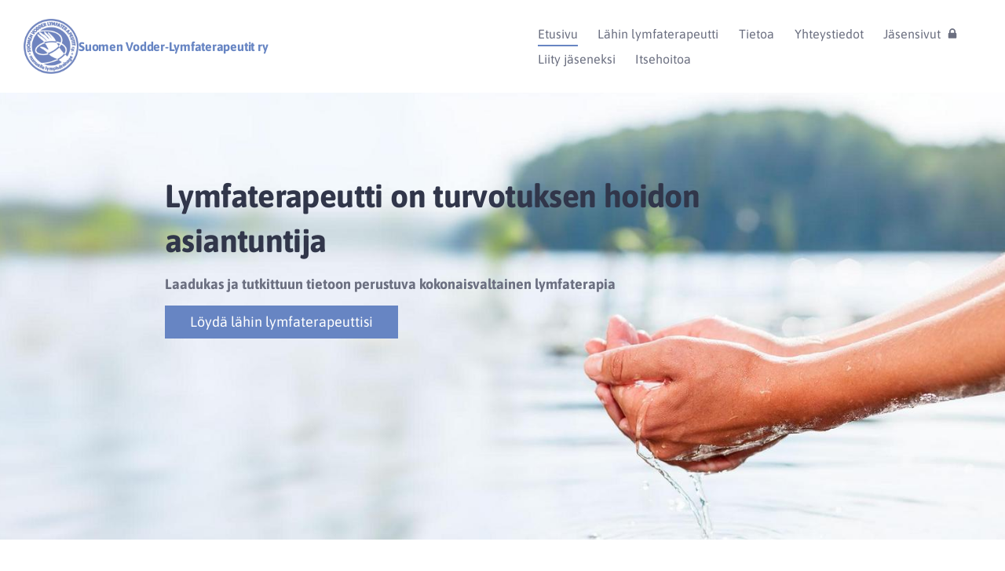

--- FILE ---
content_type: text/html; charset=utf-8
request_url: https://www.lymfa.net/?x118281=180116
body_size: 8223
content:
<!DOCTYPE html>
<html class="no-js" lang="fi">

<head>
  <title>Suomen Vodder-Lymfaterapeutit ry</title>
  <meta charset="utf-8">
  <meta name="viewport" content="width=device-width,initial-scale=1.0">
  <link rel="preconnect" href="https://fonts.avoine.com" crossorigin>
  <link rel="preconnect" href="https://bin.yhdistysavain.fi" crossorigin>
  <script data-cookieconsent="ignore">
    document.documentElement.classList.replace('no-js', 'js')
  </script>
  
  <link href="https://fonts.avoine.com/fonts/asap/ya.css" rel="stylesheet" class="font-import">
  <link rel="stylesheet" href="/@css/browsing-1.css?b1769602717s1747989789602">
  
<link rel="canonical" href="https://www.lymfa.net/"><meta name="description" content="Lymfaterapeutti on turvotuksen hoidon asiantuntija Laadukas ja tutkittuun tietoon perustuva kokonaisvaltainen lymfaterapia Tietoa turvotuksen hoidosta Ohjeita itsehoitoon syöpäjärjestön jumppaohjeet,…"><link rel="image_src" href="https://bin.yhdistysavain.fi/1603047/dZKhDoKvOzi5f9teGP6T0bywDl/tietoa%20turvotuksen%20hoidosta.jpg"><link rel="icon" href="https://bin.yhdistysavain.fi/1603047/Kf4PxNiGlSV0LLixWiDc0bqH7X@32&#x3D;T5lga3wB6b/lymfa_favicon.png" type="image/png" sizes="32x32"/><link rel="icon" href="https://bin.yhdistysavain.fi/1603047/Kf4PxNiGlSV0LLixWiDc0bqH7X@240&#x3D;aoTHoa3zWx/lymfa_favicon.png" type="image/png" sizes="240x240"/><meta itemprop="name" content="Etusivu"><meta itemprop="url" content="https://www.lymfa.net/"><meta itemprop="image" content="https://bin.yhdistysavain.fi/1603047/dZKhDoKvOzi5f9teGP6T0bywDl/tietoa%20turvotuksen%20hoidosta.jpg"><meta property="og:type" content="website"><meta property="og:title" content="Etusivu"><meta property="og:url" content="https://www.lymfa.net/"><meta property="og:image" content="https://bin.yhdistysavain.fi/1603047/dZKhDoKvOzi5f9teGP6T0bywDl/tietoa%20turvotuksen%20hoidosta.jpg"><meta property="og:image:width" content="1124"><meta property="og:image:height" content="856"><meta property="og:description" content="Lymfaterapeutti on turvotuksen hoidon asiantuntija Laadukas ja tutkittuun tietoon perustuva kokonaisvaltainen lymfaterapia Tietoa turvotuksen hoidosta Ohjeita itsehoitoon syöpäjärjestön jumppaohjeet,…"><meta property="og:site_name" content="Suomen Vodder-Lymfaterapeutit ry"><meta name="twitter:card" content="summary_large_image"><meta name="twitter:title" content="Etusivu"><meta name="twitter:description" content="Lymfaterapeutti on turvotuksen hoidon asiantuntija Laadukas ja tutkittuun tietoon perustuva kokonaisvaltainen lymfaterapia Tietoa turvotuksen hoidosta Ohjeita itsehoitoon syöpäjärjestön jumppaohjeet,…"><meta name="twitter:image" content="https://bin.yhdistysavain.fi/1603047/dZKhDoKvOzi5f9teGP6T0bywDl/tietoa%20turvotuksen%20hoidosta.jpg"><link rel="preload" as="image" href="https://bin.yhdistysavain.fi/1603047/HC6y0gnLyF9sQiTrkf5b0bqH4A/vodder_lymfaterapeutit_logo_80cm.png"><link rel="preload" as="image" href="https://bin.yhdistysavain.fi/1603047/NYH0hxXXpLcg7TqUnurh0cB2JJ/VodderLymfa-Header_hands_2.jpg" imagesrcset="https://bin.yhdistysavain.fi/1603047/NYH0hxXXpLcg7TqUnurh0cB2JJ@500&#x3D;2x4Djxytx0/VodderLymfa-Header_hands_2.jpg 500w, https://bin.yhdistysavain.fi/1603047/NYH0hxXXpLcg7TqUnurh0cB2JJ@1000&#x3D;EWehQI6RuY/VodderLymfa-Header_hands_2.jpg 1000w, https://bin.yhdistysavain.fi/1603047/NYH0hxXXpLcg7TqUnurh0cB2JJ@1500&#x3D;xPp7uYZtD9/VodderLymfa-Header_hands_2.jpg 1500w, https://bin.yhdistysavain.fi/1603047/NYH0hxXXpLcg7TqUnurh0cB2JJ/VodderLymfa-Header_hands_2.jpg 2000w">

  
  <script type="module" src="/@res/ssr-browsing/ssr-browsing.js?b1769602717"></script>
</head>

<body data-styles-page-id="1">
  
  
  <div id="app" class=""><a class="skip-link noindex" href="#start-of-content">Siirry sivun sisältöön</a><div class="bartender"><!----><div class="d4-mobile-bar noindex"><div class="d4-mobile-bar__col d4-mobile-bar__col--fill"><div class="d4-mobile-bar__item"><a class="d4-logo d4-logo--horizontal d4-logo--mobileBar noindex" href="/"><div class="d4-logo__image"></div><div class="d4-logo__textWrap"><span class="d4-logo__text">Suomen Vodder-Lymfaterapeutit ry</span></div></a></div></div><div class="d4-mobile-bar__col"><button class="d4-mobile-bar__item d4-offcanvas-toggle" data-bartender-toggle="top"><span aria-hidden="true" class="icon d4-offcanvas-toggle__icon"><svg style="fill: currentColor; width: 17px; height: 17px" width="1792" height="1792" viewBox="0 0 1792 1792" xmlns="http://www.w3.org/2000/svg">
  <path d="M1664 1344v128q0 26-19 45t-45 19h-1408q-26 0-45-19t-19-45v-128q0-26 19-45t45-19h1408q26 0 45 19t19 45zm0-512v128q0 26-19 45t-45 19h-1408q-26 0-45-19t-19-45v-128q0-26 19-45t45-19h1408q26 0 45 19t19 45zm0-512v128q0 26-19 45t-45 19h-1408q-26 0-45-19t-19-45v-128q0-26 19-45t45-19h1408q26 0 45 19t19 45z"/>
</svg>
</span><span class="d4-offcanvas-toggle__text sr-only">Valikko</span></button></div><!----></div><div class="d4-canvas bartender__content"><header><div class="d4-background-layers"><div class="d4-background-layer d4-background-layer--brightness"></div><div class="d4-background-layer d4-background-layer--overlay"></div><div class="d4-background-layer d4-background-layer--fade"></div></div><div class="d4-header-wrapper"><div class="flex"><div class="flex__logo"><a class="d4-logo d4-logo--horizontal d4-logo--legacy noindex" href="/"><div class="d4-logo__image"></div><div class="d4-logo__textWrap"><span class="d4-logo__text">Suomen Vodder-Lymfaterapeutit ry</span></div></a></div><div class="flex__nav"><nav class="d4-main-nav"><ul class="d4-main-nav__list" tabindex="-1"><!--[--><li class="d4-main-nav__item d4-main-nav__item--level-1 d4-main-nav__item--current"><a class="d4-main-nav__link" href="/" aria-current="page"><!----><span class="d4-main-nav__title">Etusivu</span><!----></a><!----></li><li class="d4-main-nav__item d4-main-nav__item--level-1 nav__item--has-children"><a class="d4-main-nav__link" href="/loyda-terapeuttisi/" aria-current="false"><!----><span class="d4-main-nav__title">Lähin lymfaterapeutti</span><!----></a><!----></li><li class="d4-main-nav__item d4-main-nav__item--level-1 nav__item--has-children"><a class="d4-main-nav__link" href="/tietoa/" aria-current="false"><!----><span class="d4-main-nav__title">Tietoa</span><!----></a><!----></li><li class="d4-main-nav__item d4-main-nav__item--level-1"><a class="d4-main-nav__link" href="/yhteystiedot/" aria-current="false"><!----><span class="d4-main-nav__title">Yhteystiedot</span><!----></a><!----></li><li class="d4-main-nav__item d4-main-nav__item--level-1"><a class="d4-main-nav__link" href="/jasensivut/" aria-current="false"><!----><span class="d4-main-nav__title">Jäsensivut</span><span aria-hidden="true" class="icon d4-main-nav__icon"><svg style="fill: currentColor; width: 10px; height: 10px" width="1792" height="1792" viewBox="0 0 1792 1792" xmlns="http://www.w3.org/2000/svg">
  <path d="M640 768h512v-192q0-106-75-181t-181-75-181 75-75 181v192zm832 96v576q0 40-28 68t-68 28h-960q-40 0-68-28t-28-68v-576q0-40 28-68t68-28h32v-192q0-184 132-316t316-132 316 132 132 316v192h32q40 0 68 28t28 68z"/>
</svg>
</span></a><!----></li><li class="d4-main-nav__item d4-main-nav__item--level-1"><a class="d4-main-nav__link" href="/liity-jaseneksi/" aria-current="false"><!----><span class="d4-main-nav__title">Liity jäseneksi</span><!----></a><!----></li><li class="d4-main-nav__item d4-main-nav__item--level-1"><a class="d4-main-nav__link" href="/itsehoitoa/" aria-current="false"><!----><span class="d4-main-nav__title">Itsehoitoa</span><!----></a><!----></li><!--]--></ul></nav><!----></div></div></div><!--[--><div class="d4-canvas-wrapper" id="start-of-content"><div class="zone-container"><div class="zone" data-zone-id="10header"><!----><!--[--><!--[--><div class="widget-container" id="wc-kUmZeGkLyQtl1zwuP032"><div id="widget-kUmZeGkLyQtl1zwuP032" class="widget widget-text"><!--[--><div><h1 style="text-align:left">Lymfaterapeutti on turvotuksen hoidon asiantuntija</h1></div><!--]--></div></div><!--]--><!--[--><div class="widget-container" id="wc-NP1YzSpQCGutXu8talNx"><div id="widget-NP1YzSpQCGutXu8talNx" class="widget widget-text"><!--[--><div><p><strong>Laadukas ja tutkittuun tietoon perustuva kokonaisvaltainen lymfaterapia</strong></p></div><!--]--></div></div><!--]--><!--[--><div class="widget-container" id="wc-FHF1Wm5AgaOrDiskEo1A"><div id="widget-FHF1Wm5AgaOrDiskEo1A" class="widget widget-calltoaction"><!--[--><a href="/loyda-terapeuttisi/" class="d4-button d4-button--spacing-normal d4-button--color-primary d4-button--icon-left d4-button--context-website d4-button--text-center" style="" aria-disabled="false"><div class="d4-button__content"><!----><span class="d4-button__text">Löydä lähin lymfaterapeuttisi</span></div><!----><!----></a><!--]--></div></div><!--]--><!--]--><!----></div><!----></div></div><!--]--></header><div class="d4-canvas-wrapper"><div class="content"><main role="main"><div class="zone-container"><div class="zone" data-zone-id="50main"><!----><!--[--><!--[--><div id="wc-kfiV0mwfKhbzeK2hcXXk" class="grid"><!----><!----><!--[--><div class="col col--20 col--first"><!--[--><div class="widget-container" id="wc-YrpwClIhx05QIRStWxaN"><div id="widget-YrpwClIhx05QIRStWxaN" class="widget widget-image"><!--[--><figure class="widget-image__figure"><div class="d4-image-container" style="max-width:1124px;"><div style="padding-bottom:76.15658362989323%;"><img src="https://bin.yhdistysavain.fi/1603047/dZKhDoKvOzi5f9teGP6T0bywDl/tietoa%20turvotuksen%20hoidosta.jpg" srcset="https://bin.yhdistysavain.fi/1603047/dZKhDoKvOzi5f9teGP6T0bywDl@500=StxnhqlI68/tietoa%20turvotuksen%20hoidosta.jpg 500w, https://bin.yhdistysavain.fi/1603047/dZKhDoKvOzi5f9teGP6T0bywDl/tietoa%20turvotuksen%20hoidosta.jpg 1124w" width="1124" height="856" alt="Ikoni, jossa kuvataan turvonnutta aluetta."></div></div><!----></figure><!--]--></div></div><div class="widget-container" id="wc-HHW6EQ0z1cvfHGnhewVd"><div id="widget-HHW6EQ0z1cvfHGnhewVd" class="widget widget-text"><!--[--><div><h3 style="text-align:center">Tietoa turvotuksen hoidosta </h3></div><!--]--></div></div><div class="widget-container" id="wc-OPNNI8ut88EIVTApJa0c"><div id="widget-OPNNI8ut88EIVTApJa0c" class="widget widget-calltoaction widget-calltoaction--center"><!--[--><a href="/tietoa/lymfaterapia/" class="d4-button d4-button--spacing-normal d4-button--color-primary d4-button--icon-left d4-button--context-website d4-button--text-center" style="" aria-disabled="false"><div class="d4-button__content"><!----><span class="d4-button__text">Lue lisää hoidosta</span></div><!----><!----></a><!--]--></div></div><!--]--></div><div class="col col--20"><!--[--><div class="widget-container" id="wc-xaX6qO4pNGfZQ9kvh1uE"><div id="widget-xaX6qO4pNGfZQ9kvh1uE" class="widget widget-image"><!--[--><figure class="widget-image__figure"><div class="d4-image-container" style="max-width:4000px;"><div style="padding-bottom:65.45%;"><img src="https://bin.yhdistysavain.fi/1603047/1JJimmQ2yAjCLfZfHvmA0byw3z@1000=umhbrhWdgt/nainen%20lenkill%C3%A4%20vasta-aurinko.jpg" srcset="https://bin.yhdistysavain.fi/1603047/1JJimmQ2yAjCLfZfHvmA0byw3z@500=1Yo3WfkizG/nainen%20lenkill%C3%A4%20vasta-aurinko.jpg 500w, https://bin.yhdistysavain.fi/1603047/1JJimmQ2yAjCLfZfHvmA0byw3z@1000=umhbrhWdgt/nainen%20lenkill%C3%A4%20vasta-aurinko.jpg 1000w, https://bin.yhdistysavain.fi/1603047/1JJimmQ2yAjCLfZfHvmA0byw3z@1500=WXPvSfULj8/nainen%20lenkill%C3%A4%20vasta-aurinko.jpg 1500w, https://bin.yhdistysavain.fi/1603047/1JJimmQ2yAjCLfZfHvmA0byw3z@2000=8xzglXO6m1/nainen%20lenkill%C3%A4%20vasta-aurinko.jpg 2000w, https://bin.yhdistysavain.fi/1603047/1JJimmQ2yAjCLfZfHvmA0byw3z@2500=oQDNxoDlLl/nainen%20lenkill%C3%A4%20vasta-aurinko.jpg 2500w, https://bin.yhdistysavain.fi/1603047/1JJimmQ2yAjCLfZfHvmA0byw3z@3000=l4gkdDepUw/nainen%20lenkill%C3%A4%20vasta-aurinko.jpg 3000w, https://bin.yhdistysavain.fi/1603047/1JJimmQ2yAjCLfZfHvmA0byw3z@3500=0Z5keDZxlx/nainen%20lenkill%C3%A4%20vasta-aurinko.jpg 3500w, https://bin.yhdistysavain.fi/1603047/1JJimmQ2yAjCLfZfHvmA0byw3z/nainen%20lenkill%C3%A4%20vasta-aurinko.jpg 4000w" width="4000" height="2618" alt="Ikoni, jossa kuvataan omaa hyvinvointia."></div></div><!----></figure><!--]--></div></div><div class="widget-container" id="wc-5EdnaG4SIuKw3XH83jCF"><div id="widget-5EdnaG4SIuKw3XH83jCF" class="widget widget-text"><!--[--><div><h3 style="text-align:center">Ohjeita itsehoitoon</h3><p style="text-align:center">syöpäjärjestön jumppaohjeet, itsesidonta yms.</p></div><!--]--></div></div><div class="widget-container" id="wc-zGybvwBIAqL6aIVDXdNV"><div id="widget-zGybvwBIAqL6aIVDXdNV" class="widget widget-calltoaction widget-calltoaction--center"><!--[--><a href="/itsehoitoa/" class="d4-button d4-button--spacing-normal d4-button--color-primary d4-button--icon-left d4-button--context-website d4-button--text-center" style="" aria-disabled="false"><div class="d4-button__content"><!----><span class="d4-button__text">Tutustu ohjeisiin</span></div><!----><!----></a><!--]--></div></div><!--]--></div><div class="col col--20 col--last"><!--[--><div class="widget-container" id="wc-2Ks9zYNKIPicMy2ZTlGs"><div id="widget-2Ks9zYNKIPicMy2ZTlGs" class="widget widget-image"><!--[--><figure class="widget-image__figure"><div class="d4-image-container" style="max-width:4000px;"><div style="padding-bottom:56.25%;"><img src="https://bin.yhdistysavain.fi/1603047/rJBKy7mrGc5eNwc1je7H0byw5P@1000=JkXQ7zFnM7/yhteyksi%C3%A4.jpg" srcset="https://bin.yhdistysavain.fi/1603047/rJBKy7mrGc5eNwc1je7H0byw5P@500=z6lKJ9RqZw/yhteyksi%C3%A4.jpg 500w, https://bin.yhdistysavain.fi/1603047/rJBKy7mrGc5eNwc1je7H0byw5P@1000=JkXQ7zFnM7/yhteyksi%C3%A4.jpg 1000w, https://bin.yhdistysavain.fi/1603047/rJBKy7mrGc5eNwc1je7H0byw5P@1500=YVbiYrpt8K/yhteyksi%C3%A4.jpg 1500w, https://bin.yhdistysavain.fi/1603047/rJBKy7mrGc5eNwc1je7H0byw5P@2000=of5sKgx1XI/yhteyksi%C3%A4.jpg 2000w, https://bin.yhdistysavain.fi/1603047/rJBKy7mrGc5eNwc1je7H0byw5P@2500=0FafbsCPi6/yhteyksi%C3%A4.jpg 2500w, https://bin.yhdistysavain.fi/1603047/rJBKy7mrGc5eNwc1je7H0byw5P@3000=h64pNCBmUb/yhteyksi%C3%A4.jpg 3000w, https://bin.yhdistysavain.fi/1603047/rJBKy7mrGc5eNwc1je7H0byw5P@3500=mBxpXwIOHt/yhteyksi%C3%A4.jpg 3500w, https://bin.yhdistysavain.fi/1603047/rJBKy7mrGc5eNwc1je7H0byw5P/yhteyksi%C3%A4.jpg 4000w" width="4000" height="2250" alt></div></div><!----></figure><!--]--></div></div><div class="widget-container" id="wc-Y6YXClytnFg4NGfJ5h6E"><div id="widget-Y6YXClytnFg4NGfJ5h6E" class="widget widget-text"><!--[--><div><h3 style="text-align:center">Hyödylliset linkit</h3><p style="text-align:center">esim. terveyskylä</p></div><!--]--></div></div><div class="widget-container" id="wc-fC7snrsyKelvmcDn9Uk9"><div id="widget-fC7snrsyKelvmcDn9Uk9" class="widget widget-calltoaction widget-calltoaction--center"><!--[--><a href="/tietoa/hyodylliset-linkit/" class="d4-button d4-button--spacing-normal d4-button--color-primary d4-button--icon-left d4-button--context-website d4-button--text-center" style="" aria-disabled="false"><div class="d4-button__content"><!----><span class="d4-button__text">Tutustu linkkeihin</span></div><!----><!----></a><!--]--></div></div><!--]--></div><!--]--></div><!--]--><!--[--><div class="widget-container" id="wc-JMtzQs3L2FaZunrgXron"><div id="widget-JMtzQs3L2FaZunrgXron" class="widget widget-html"><!--[--><div><hr style="margin:5% 0;height:10px;width:100%;background-color:#C3D6FF;border:none" /></div><!--]--></div></div><!--]--><!--[--><div id="wc-e6s7A1QLoAZJTIQ2I4xy" class="grid"><!----><!----><!--[--><div class="col col--30 col--first"><!--[--><div class="widget-container" id="wc-2tETKU6NJkgK48nb4KJr"><div id="widget-2tETKU6NJkgK48nb4KJr" class="widget widget-image"><!--[--><figure class="widget-image__figure"><div class="d4-image-container" style="max-width:1080px;"><a href="/yhteystiedot/" aria-label="Siirry sivulle /yhteystiedot/" style="padding-bottom:100%;"><img src="https://bin.yhdistysavain.fi/1603047/ItZWdlE4TgiT0zytxOHB0cB2Ns/482978655_961585432808394_60966434967162815_n%20(2).jpg" srcset="https://bin.yhdistysavain.fi/1603047/ItZWdlE4TgiT0zytxOHB0cB2Ns@500=9B7667ZZNZ/482978655_961585432808394_60966434967162815_n%20(2).jpg 500w, https://bin.yhdistysavain.fi/1603047/ItZWdlE4TgiT0zytxOHB0cB2Ns/482978655_961585432808394_60966434967162815_n%20(2).jpg 1080w" width="1080" height="1080" alt></a></div><!----></figure><!--]--></div></div><!--]--></div><div class="col col--30 col--last"><!--[--><div class="widget-container" id="wc-xjKr8Aoajno1m2zx2Tnp"><div id="widget-xjKr8Aoajno1m2zx2Tnp" class="widget widget-text"><!--[--><div><h2>Pysy ajan tasalla parhaiten seuraamalla meitä somessa!</h2></div><!--]--></div></div><div class="widget-container" id="wc-VNl8Q85uakQ6hoXGnSIX"><div id="widget-VNl8Q85uakQ6hoXGnSIX" class="widget widget-calltoaction"><!--[--><a href="https://www.facebook.com/lymfanet/?locale=fi_FI" class="d4-button d4-button--spacing-normal d4-button--color-primary d4-button--icon-left d4-button--context-website d4-button--text-center" style="" aria-disabled="false" target="_blank"><div class="d4-button__content"><!----><span class="d4-button__text">Facebook</span></div><!----><!----></a><!--]--></div></div><div class="widget-container" id="wc-tzT781LfNCgoWT0eSEp5"><div id="widget-tzT781LfNCgoWT0eSEp5" class="widget widget-calltoaction"><!--[--><a href="https://www.instagram.com/suomen_vodder_lymfaterapeutit/" class="d4-button d4-button--spacing-normal d4-button--color-primary d4-button--icon-left d4-button--context-website d4-button--text-center" style="" aria-disabled="false" target="_blank"><div class="d4-button__content"><!----><span class="d4-button__text">Instagram</span></div><!----><!----></a><!--]--></div></div><!--]--></div><!--]--></div><!--]--><!--[--><div class="widget-container" id="wc-qV0IK0mFlmprJpEntpWn"><div id="widget-qV0IK0mFlmprJpEntpWn" class="widget widget-html"><!--[--><div><hr style="margin:5% 0;height:10px;width:100%;background-color:#C3D6FF;border:none" /></div><!--]--></div></div><!--]--><!--[--><div class="widget-container" id="wc-UejiBQNpYIMzuJONnNzK"><div id="widget-UejiBQNpYIMzuJONnNzK" class="widget widget-text"><!--[--><div><h2 style="text-align:center">Ajankohtaista</h2></div><!--]--></div></div><!--]--><!--[--><div class="widget-container" id="wc-9RIjxTPpg6SGMzFSyt9g"><div id="widget-9RIjxTPpg6SGMzFSyt9g" class="widget widget-news"><!--[--><div class="widget-news-articles-grid"><div class="widget-news-articles-grid-wrapper"><!--[--><a href="/uutiset/kay-paivittamassa-yhteystietosi/" class="d4-widget-news-article"><div class="d4-widget-news-article-image"><img src="https://bin.yhdistysavain.fi/1603047/j3ijTlUX9XV8ELpVWvoU0bqHIw@1000=kaK2bmrqYn/person_using_laptop.jpg" srcset="https://bin.yhdistysavain.fi/1603047/j3ijTlUX9XV8ELpVWvoU0bqHIw@500=xTm2FcBXap/person_using_laptop.jpg 500w, https://bin.yhdistysavain.fi/1603047/j3ijTlUX9XV8ELpVWvoU0bqHIw@1000=kaK2bmrqYn/person_using_laptop.jpg 1000w" width="1920" height="1280" alt></div><div class="d4-widget-news-article-content"><h3 class="d4-arrow-heading d4-arrow-heading--forceBreak d4-widget-news-article-heading"><!--[--><!--]--> Pidä yhteystietosi ajan tasalla <span aria-hidden="true" class="icon d4-arrow-heading__caret"><svg style="fill: currentColor; width: 16px; height: 16px" width="1792" height="1792" viewBox="0 0 1792 1792" xmlns="http://www.w3.org/2000/svg">
  <path d="M1152 896q0 26-19 45l-448 448q-19 19-45 19t-45-19-19-45v-896q0-26 19-45t45-19 45 19l448 448q19 19 19 45z" fill="currentColor"/>
</svg>
</span></h3><p class="d4-widget-news-article-date">8.9.2025</p><p class="d4-widget-news-article-description">Kun yhteystietosi muuttuvat, ilmoita uudet tiedot sähköpostilla lymfa@lymfa.net Tarkista, että puhelinnumerot ja sähköpostit ovat ajan tasalla: Terapeuttihaku</p></div></a><a href="/uutiset/9-pohjoismainen-lymfalogiakongressi/" class="d4-widget-news-article"><div class="d4-widget-news-article-image"><img src="https://bin.yhdistysavain.fi/1603047/XNRTK2zVYUFRqMMtakVU0c64MO/Save-the-date-kongressimainos-ja%CC%88sentiedote.jpg" srcset="https://bin.yhdistysavain.fi/1603047/XNRTK2zVYUFRqMMtakVU0c64MO@500=e0nJxjjZsj/Save-the-date-kongressimainos-ja%CC%88sentiedote.jpg 500w" width="1200" height="1698" alt></div><div class="d4-widget-news-article-content"><h3 class="d4-arrow-heading d4-arrow-heading--forceBreak d4-widget-news-article-heading"><!--[--><!--]--> 9. Pohjoismainen lymfologiakongressi Helsingissä 10.-12.9.2026 <span aria-hidden="true" class="icon d4-arrow-heading__caret"><svg style="fill: currentColor; width: 16px; height: 16px" width="1792" height="1792" viewBox="0 0 1792 1792" xmlns="http://www.w3.org/2000/svg">
  <path d="M1152 896q0 26-19 45l-448 448q-19 19-45 19t-45-19-19-45v-896q0-26 19-45t45-19 45 19l448 448q19 19 19 45z" fill="currentColor"/>
</svg>
</span></h3><p class="d4-widget-news-article-date">7.5.2025</p><p class="d4-widget-news-article-description">Merkkaa päivät kalenteriisi!! Upea tilaisuus tulla tapaamaan kollegoita Suomesta ja muista Pohjoismaista, sekä hankkimaan uusinta tietoa turvotuksesta ja sen hoidosta. Kongressin nettisivut:…</p></div></a><a href="/uutiset/vaitostilaisuus/" class="d4-widget-news-article d4-widget-news-article-last"><div class="d4-widget-news-article-image"><img src="https://bin.yhdistysavain.fi/1603047/Im2uUApUDihagYCbWA030c5s-d/Kristiina%20Kokkonen.jpg" width="204" height="192" alt></div><div class="d4-widget-news-article-content"><h3 class="d4-arrow-heading d4-arrow-heading--forceBreak d4-widget-news-article-heading"><!--[--><!--]--> Väitöstilaisuus <span aria-hidden="true" class="icon d4-arrow-heading__caret"><svg style="fill: currentColor; width: 16px; height: 16px" width="1792" height="1792" viewBox="0 0 1792 1792" xmlns="http://www.w3.org/2000/svg">
  <path d="M1152 896q0 26-19 45l-448 448q-19 19-45 19t-45-19-19-45v-896q0-26 19-45t45-19 45 19l448 448q19 19 19 45z" fill="currentColor"/>
</svg>
</span></h3><p class="d4-widget-news-article-date">7.5.2025</p><p class="d4-widget-news-article-description">LL Kristiina Kokkonen väitteli 17.4.2025 klo 12 Helsingin yliopiston lääketieteellisessä tiedekunnassa aiheesta &quot;Benefits of physical activity on guality of life and physical functioning in breast cancer patients&quot;</p></div></a><!--]--></div><!----></div><!--]--></div></div><!--]--><!--[--><div class="widget-container" id="wc-nDxhVyNIAvtOJ9mq3Cs5"><div id="widget-nDxhVyNIAvtOJ9mq3Cs5" class="widget widget-calltoaction widget-calltoaction--center"><!--[--><a href="/uutiset/" class="d4-button d4-button--spacing-normal d4-button--color-primary d4-button--icon-left d4-button--context-website d4-button--text-center" style="" aria-disabled="false"><div class="d4-button__content"><!----><span class="d4-button__text">Kaikki uutiset</span></div><!----><!----></a><!--]--></div></div><!--]--><!--[--><div class="widget-container" id="wc-rKGM548svKJiJ6XE1DXM"><div id="widget-rKGM548svKJiJ6XE1DXM" class="widget widget-html"><!--[--><div><hr style="margin:5% 0;height:10px;width:100%;background-color:#C3D6FF;border:none" /> </div><!--]--></div></div><!--]--><!--[--><div class="widget-container" id="wc-ns7dXKiraiC27aIDLr59"><div id="widget-ns7dXKiraiC27aIDLr59" class="widget widget-text"><!--[--><div><h2 style="text-align:center">Koulutukset ja tapahtumat</h2></div><!--]--></div></div><!--]--><!--[--><div class="widget-container" id="wc-T1JKGDaRxfT6TfvUb9fy"><div id="widget-T1JKGDaRxfT6TfvUb9fy" class="widget widget-events"><!--[--><div class="widget-events-articles-grid"><div class="widget-events-articles-grid-wrapper"><!--[--><a href="/tapahtumat/ruusuinfektion-ja-tekonivelleikkauk/" class="d4-widget-events-article"><div class="d4-widget-events-article-image"><img src="https://bin.yhdistysavain.fi/1603047/k8K9lW1ga26uORCv32wy0dG4lg/polvi.png" width="346" height="206" alt></div><div class="d4-widget-events-article-content"><h3 class="d4-arrow-heading d4-arrow-heading--forceBreak d4-widget-events-article-heading"><!--[--><!--]--> Ruusuinfektion ja tekonivelleikkauksen jälkeinen turvotus ja sen hoito <span aria-hidden="true" class="icon d4-arrow-heading__caret"><svg style="fill: currentColor; width: 16px; height: 16px" width="1792" height="1792" viewBox="0 0 1792 1792" xmlns="http://www.w3.org/2000/svg">
  <path d="M1152 896q0 26-19 45l-448 448q-19 19-45 19t-45-19-19-45v-896q0-26 19-45t45-19 45 19l448 448q19 19 19 45z" fill="currentColor"/>
</svg>
</span></h3><div class="d4-event-details"><ul class="d4-event-details__list--vertical d4-event-details__list"><li class="d4-event-details__item d4-event-details__item--dates"><span class="d4-event-details__icon-wrap"><span aria-hidden="true" class="icon d4-event-details__icon" arialabel="Aika"><svg style="fill: currentColor; width: 16px; height: 16px" xmlns="http://www.w3.org/2000/svg" viewBox="0 0 448 512"><path d="M0 464c0 26.5 21.5 48 48 48h352c26.5 0 48-21.5 48-48V192H0v272zm320-196c0-6.6 5.4-12 12-12h40c6.6 0 12 5.4 12 12v40c0 6.6-5.4 12-12 12h-40c-6.6 0-12-5.4-12-12v-40zm0 128c0-6.6 5.4-12 12-12h40c6.6 0 12 5.4 12 12v40c0 6.6-5.4 12-12 12h-40c-6.6 0-12-5.4-12-12v-40zM192 268c0-6.6 5.4-12 12-12h40c6.6 0 12 5.4 12 12v40c0 6.6-5.4 12-12 12h-40c-6.6 0-12-5.4-12-12v-40zm0 128c0-6.6 5.4-12 12-12h40c6.6 0 12 5.4 12 12v40c0 6.6-5.4 12-12 12h-40c-6.6 0-12-5.4-12-12v-40zM64 268c0-6.6 5.4-12 12-12h40c6.6 0 12 5.4 12 12v40c0 6.6-5.4 12-12 12H76c-6.6 0-12-5.4-12-12v-40zm0 128c0-6.6 5.4-12 12-12h40c6.6 0 12 5.4 12 12v40c0 6.6-5.4 12-12 12H76c-6.6 0-12-5.4-12-12v-40zM400 64h-48V16c0-8.8-7.2-16-16-16h-32c-8.8 0-16 7.2-16 16v48H160V16c0-8.8-7.2-16-16-16h-32c-8.8 0-16 7.2-16 16v48H48C21.5 64 0 85.5 0 112v48h448v-48c0-26.5-21.5-48-48-48z"/></svg></span></span><span class="d4-event-details__value"><span class="eventsDate"><!--[-->pe-la <span class="eventsDate__start">8.</span><span class="eventsDate__separator">–</span><span class="eventsDate__end">9.5.2026</span><!--]--></span></span></li><li class="d4-event-details__item d4-event-details__item--location"><span class="d4-event-details__icon-wrap"><span aria-hidden="true" class="icon d4-event-details__icon" arialabel="Paikka"><svg style="fill: currentColor; width: 16px; height: 16px" xmlns="http://www.w3.org/2000/svg" viewBox="0 0 384 512"><path d="M172.268 501.67C26.97 291.031 0 269.413 0 192 0 85.961 85.961 0 192 0s192 85.961 192 192c0 77.413-26.97 99.031-172.268 309.67-9.535 13.774-29.93 13.773-39.464 0zM192 272c44.183 0 80-35.817 80-80s-35.817-80-80-80-80 35.817-80 80 35.817 80 80 80z"/></svg></span></span><span class="d4-event-details__value d4-event-details__value--break">Atlas, Iso Omena</span></li><!----></ul></div><p class="d4-widget-events-article-description">Kouluttaja Tarja Kokkonen. Koulutuspäivät siirtyvät keväälle. HUOM! Alustava ajankohta 8-9.5.2026. Ajankohta tarkentuu. Koulutuksen hinta: 310 € Ruusupotilaan turvotuksen hoito; Milloin voi hoitaa?…</p></div></a><a href="/tapahtumat/pohjoismainen-lymfalogiakongressi/" class="d4-widget-events-article d4-widget-events-article-last"><div class="d4-widget-events-article-image"><img src="https://bin.yhdistysavain.fi/1603047/EhIdFWKUSN33BwmJac4F0c64qh/Save-the-date.jpg" srcset="https://bin.yhdistysavain.fi/1603047/EhIdFWKUSN33BwmJac4F0c64qh@500=hcNHh1CsGl/Save-the-date.jpg 500w" width="1200" height="809" alt></div><div class="d4-widget-events-article-content"><h3 class="d4-arrow-heading d4-arrow-heading--forceBreak d4-widget-events-article-heading"><!--[--><!--]--> Pohjoismainen lymfalogiakongressi Helsingissä 2026 <span aria-hidden="true" class="icon d4-arrow-heading__caret"><svg style="fill: currentColor; width: 16px; height: 16px" width="1792" height="1792" viewBox="0 0 1792 1792" xmlns="http://www.w3.org/2000/svg">
  <path d="M1152 896q0 26-19 45l-448 448q-19 19-45 19t-45-19-19-45v-896q0-26 19-45t45-19 45 19l448 448q19 19 19 45z" fill="currentColor"/>
</svg>
</span></h3><div class="d4-event-details"><ul class="d4-event-details__list--vertical d4-event-details__list"><li class="d4-event-details__item d4-event-details__item--dates"><span class="d4-event-details__icon-wrap"><span aria-hidden="true" class="icon d4-event-details__icon" arialabel="Aika"><svg style="fill: currentColor; width: 16px; height: 16px" xmlns="http://www.w3.org/2000/svg" viewBox="0 0 448 512"><path d="M0 464c0 26.5 21.5 48 48 48h352c26.5 0 48-21.5 48-48V192H0v272zm320-196c0-6.6 5.4-12 12-12h40c6.6 0 12 5.4 12 12v40c0 6.6-5.4 12-12 12h-40c-6.6 0-12-5.4-12-12v-40zm0 128c0-6.6 5.4-12 12-12h40c6.6 0 12 5.4 12 12v40c0 6.6-5.4 12-12 12h-40c-6.6 0-12-5.4-12-12v-40zM192 268c0-6.6 5.4-12 12-12h40c6.6 0 12 5.4 12 12v40c0 6.6-5.4 12-12 12h-40c-6.6 0-12-5.4-12-12v-40zm0 128c0-6.6 5.4-12 12-12h40c6.6 0 12 5.4 12 12v40c0 6.6-5.4 12-12 12h-40c-6.6 0-12-5.4-12-12v-40zM64 268c0-6.6 5.4-12 12-12h40c6.6 0 12 5.4 12 12v40c0 6.6-5.4 12-12 12H76c-6.6 0-12-5.4-12-12v-40zm0 128c0-6.6 5.4-12 12-12h40c6.6 0 12 5.4 12 12v40c0 6.6-5.4 12-12 12H76c-6.6 0-12-5.4-12-12v-40zM400 64h-48V16c0-8.8-7.2-16-16-16h-32c-8.8 0-16 7.2-16 16v48H160V16c0-8.8-7.2-16-16-16h-32c-8.8 0-16 7.2-16 16v48H48C21.5 64 0 85.5 0 112v48h448v-48c0-26.5-21.5-48-48-48z"/></svg></span></span><span class="d4-event-details__value"><span class="eventsDate"><!--[-->to-la <span class="eventsDate__start">10.</span><span class="eventsDate__separator">–</span><span class="eventsDate__end">12.9.2026</span><!--]--></span></span></li><li class="d4-event-details__item d4-event-details__item--location"><span class="d4-event-details__icon-wrap"><span aria-hidden="true" class="icon d4-event-details__icon" arialabel="Paikka"><svg style="fill: currentColor; width: 16px; height: 16px" xmlns="http://www.w3.org/2000/svg" viewBox="0 0 384 512"><path d="M172.268 501.67C26.97 291.031 0 269.413 0 192 0 85.961 85.961 0 192 0s192 85.961 192 192c0 77.413-26.97 99.031-172.268 309.67-9.535 13.774-29.93 13.773-39.464 0zM192 272c44.183 0 80-35.817 80-80s-35.817-80-80-80-80 35.817-80 80 35.817 80 80 80z"/></svg></span></span><span class="d4-event-details__value d4-event-details__value--break">Paasitorni</span></li><!----></ul></div><p class="d4-widget-events-article-description">Lisää infoa ohjelmasta ja puhujista tulossa myöhemmin, jää kuulolle!</p></div></a><!--]--></div><!----></div><!--]--></div></div><!--]--><!--[--><div class="widget-container" id="wc-S7ot31mxb8HK7XCmKCJC"><div id="widget-S7ot31mxb8HK7XCmKCJC" class="widget widget-calltoaction widget-calltoaction--center"><!--[--><a href="/tapahtumat/" class="d4-button d4-button--spacing-normal d4-button--color-primary d4-button--icon-left d4-button--context-website d4-button--text-center" style="" aria-disabled="false"><div class="d4-button__content"><!----><span class="d4-button__text">Katso kaikki koulutukset ja tapahtumat</span></div><!----><!----></a><!--]--></div></div><!--]--><!--[--><div class="widget-container" id="wc-i2f8nlKTZMhiUujRHvyJ"><div id="widget-i2f8nlKTZMhiUujRHvyJ" class="widget widget-html"><!--[--><div><hr style="margin:5% 0;height:10px;width:100%;background-color:#C3D6FF;border:none" /></div><!--]--></div></div><!--]--><!--[--><div id="wc-cxy9miudQ0lkpILjQShz" class="grid"><!----><!----><!--[--><div class="col col--30 col--first"><!--[--><div class="widget-container" id="wc-hWjlF2kmR493QFyQ3XNB"><div id="widget-hWjlF2kmR493QFyQ3XNB" class="widget widget-image"><!--[--><figure class="widget-image__figure"><div class="d4-image-container" style="max-width:480px;"><a href="https://vodderfinland.fi/" target="_blank" aria-label="Siirry sivulle https://vodderfinland.fi/" style="padding-bottom:75.625%;"><img src="https://bin.yhdistysavain.fi/1603047/OTOE4lXnxMTlhuJ3CF9t0ckRjW/Dr.-Vodder-Finland-480x363.jpg" width="480" height="363" alt></a></div><!----></figure><!--]--></div></div><!--]--></div><div class="col col--30 col--last"><!--[--><div class="widget-container" id="wc-80Q4yLwYDAqt1j1fqnjJ"><div id="widget-80Q4yLwYDAqt1j1fqnjJ" class="widget widget-text"><!--[--><div><h3><a target="_blank" rel="noopener" href="https://vodderfinland.fi/">Vodder lymfaterapian peruskoulutusta Suomessa järjestää kansainvälisesti sertifioitu Vodder lymfaterapian kouluttaja Tarja Kokkonen.</a></h3></div><!--]--></div></div><div class="widget-container" id="wc-Do1HvKpVqTtdFLSjgySQ"><div id="widget-Do1HvKpVqTtdFLSjgySQ" class="widget widget-text"><!--[--><div><p>Tarjalla on Suomessa kansainvälisen kattojärjestö <a target="_blank" rel="noopener" href="https://vodderacademy.com/">DVAI:n</a> alaisuudessa toimiva <a target="_blank" rel="noopener" href="https://vodderfinland.fi/">Dr. Vodder School Finland.</a></p></div><!--]--></div></div><!--]--></div><!--]--></div><!--]--><!--[--><div class="widget-container" id="wc-Zlpvr52DMJD7sWibOwJw"><div id="widget-Zlpvr52DMJD7sWibOwJw" class="widget widget-html"><!--[--><div><hr style="margin:5% 0;height:10px;width:100%;background-color:#C3D6FF;border:none" /></div><!--]--></div></div><!--]--><!--[--><div id="wc-WlA5ipPHsoevLfrtS5z0" class="grid"><!----><!----><!--[--><div class="col col--30 col--first"><!--[--><div class="widget-container" id="wc-BByA9GftjxY3IQPNrFNi"><div id="widget-BByA9GftjxY3IQPNrFNi" class="widget widget-text"><!--[--><div><p><strong>Yhdistyksemme jäsenenä pääset koulutuksiin edullisesti, pysyt ajan hermolla alan ajankohtaisissa asioissa, verkostoidut kollegoiden kanssa sekä saat tietoa viimeisistä tutkimuksista.</strong></p></div><!--]--></div></div><div class="widget-container" id="wc-0ztr58U3NmxQSUDNuTiB"><div id="widget-0ztr58U3NmxQSUDNuTiB" class="widget widget-calltoaction"><!--[--><a href="/yhteystiedot/" class="d4-button d4-button--spacing-normal d4-button--color-primary d4-button--icon-left d4-button--context-website d4-button--text-center" style="" aria-disabled="false"><div class="d4-button__content"><!----><span class="d4-button__text">Ota yhteyttä</span></div><!----><!----></a><!--]--></div></div><!--]--></div><div class="col col--30 col--last"><!--[--><div class="widget-container" id="wc-yxS6ZeldZT6uGEgPCncZ"><div id="widget-yxS6ZeldZT6uGEgPCncZ" class="widget widget-image"><!--[--><figure class="widget-image__figure"><div class="d4-image-container" style="max-width:1200px;"><div style="padding-bottom:56.583333333333336%;"><img src="https://bin.yhdistysavain.fi/1603047/U4fYEWCtgrDtHqfKyoeL0bqFtb/VodderLymfa_people-talking-drawing.png" srcset="https://bin.yhdistysavain.fi/1603047/U4fYEWCtgrDtHqfKyoeL0bqFtb@500=MdaArEHP6C/VodderLymfa_people-talking-drawing.png 500w, https://bin.yhdistysavain.fi/1603047/U4fYEWCtgrDtHqfKyoeL0bqFtb/VodderLymfa_people-talking-drawing.png 1200w" width="1200" height="679" alt></div></div><!----></figure><!--]--></div></div><!--]--></div><!--]--></div><!--]--><!--]--><!----></div><!----></div></main></div><footer class="d4-footer"><div class="d4-footer__wrap flex"><div class="d4-footer__copylogin copylogin"><span><a id="login-link" href="/@admin/website/?page=%2F" target="_top" rel="nofollow" aria-label="Kirjaudu sivustolle"> © </a> Suomen Vodder-Lymfaterapeutit ry</span></div><div class="d4-footer__menu footer-menu" data-widget-edit-tip=""><ul><!----><!----><!----><!----><!----><li><a href="https://www.yhdistysavain.fi" class="made-with" target="_blank" rel="noopener">Tehty Yhdistysavaimella</a></li></ul></div></div></footer></div></div><div class="d4-offcanvas d4-offcanvas--top bartender__bar bartender__bar--top" aria-label="Valikko" mode="float"><!----><nav class="d4-mobile-nav"><ul class="d4-mobile-nav__list" tabindex="-1"><!--[--><li class="d4-mobile-nav__item d4-mobile-nav__item--level-1 d4-mobile-nav__item--current"><a class="d4-mobile-nav__link" href="/" aria-current="page"><!----><span class="d4-mobile-nav__title">Etusivu</span><!----></a><!----></li><li class="d4-mobile-nav__item d4-mobile-nav__item--level-1 d4-mobile-nav__item--has-children"><a class="d4-mobile-nav__link" href="/loyda-terapeuttisi/" aria-current="false"><!----><span class="d4-mobile-nav__title">Lähin lymfaterapeutti</span><!----></a><!--[--><button class="navExpand navExpand--active" data-text-expand="Näytä sivun Lähin lymfaterapeutti alasivut" data-text-unexpand="Piilota sivun Lähin lymfaterapeutti alasivut" aria-label="Näytä sivun Lähin lymfaterapeutti alasivut" aria-controls="nav__list--26" aria-expanded="true"><span aria-hidden="true" class="icon navExpand__icon navExpand__icon--plus"><svg style="fill: currentColor; width: 14px; height: 14px" width="11" height="11" viewBox="0 0 11 11" xmlns="http://www.w3.org/2000/svg">
  <path d="M11 5.182v.636c0 .227-.08.42-.24.58-.158.16-.35.238-.578.238H6.636v3.546c0 .227-.08.42-.238.58-.16.158-.353.238-.58.238h-.636c-.227 0-.42-.08-.58-.24-.16-.158-.238-.35-.238-.578V6.636H.818c-.227 0-.42-.08-.58-.238C.08 6.238 0 6.045 0 5.818v-.636c0-.227.08-.42.24-.58.158-.16.35-.238.578-.238h3.546V.818c0-.227.08-.42.238-.58.16-.158.353-.238.58-.238h.636c.227 0 .42.08.58.24.16.158.238.35.238.578v3.546h3.546c.227 0 .42.08.58.238.158.16.238.353.238.58z" fill-rule="nonzero"/>
</svg>
</span><span aria-hidden="true" class="icon navExpand__icon navExpand__icon--minus"><svg style="fill: currentColor; width: 14px; height: 14px" width="1792" height="1792" viewBox="0 0 1792 1792" xmlns="http://www.w3.org/2000/svg">
  <path d="M1600 736v192q0 40-28 68t-68 28h-1216q-40 0-68-28t-28-68v-192q0-40 28-68t68-28h1216q40 0 68 28t28 68z"/>
</svg>
</span></button><ul class="d4-mobile-nav__list" tabindex="-1" id="nav__list--26" aria-label="Sivun Lähin lymfaterapeutti alasivut"><!--[--><li class="d4-mobile-nav__item d4-mobile-nav__item--level-2"><a class="d4-mobile-nav__link" href="/loyda-terapeuttisi/ahvenanmaa/" aria-current="false"><!----><span class="d4-mobile-nav__title">Ahvenanmaa</span><!----></a><!----></li><li class="d4-mobile-nav__item d4-mobile-nav__item--level-2"><a class="d4-mobile-nav__link" href="/loyda-terapeuttisi/etela-karjala/" aria-current="false"><!----><span class="d4-mobile-nav__title">Etelä-Karjala</span><!----></a><!----></li><li class="d4-mobile-nav__item d4-mobile-nav__item--level-2"><a class="d4-mobile-nav__link" href="/loyda-terapeuttisi/etela-pohjanmaa/" aria-current="false"><!----><span class="d4-mobile-nav__title">Etelä-Pohjanmaa</span><!----></a><!----></li><li class="d4-mobile-nav__item d4-mobile-nav__item--level-2"><a class="d4-mobile-nav__link" href="/loyda-terapeuttisi/etela-savo/" aria-current="false"><!----><span class="d4-mobile-nav__title">Etelä-Savo</span><!----></a><!----></li><li class="d4-mobile-nav__item d4-mobile-nav__item--level-2"><a class="d4-mobile-nav__link" href="/loyda-terapeuttisi/helsingin-kaupunki/" aria-current="false"><!----><span class="d4-mobile-nav__title">Helsingin kaupunki</span><!----></a><!----></li><li class="d4-mobile-nav__item d4-mobile-nav__item--level-2"><a class="d4-mobile-nav__link" href="/loyda-terapeuttisi/ita-uusimaa/" aria-current="false"><!----><span class="d4-mobile-nav__title">Itä-Uusimaa</span><!----></a><!----></li><li class="d4-mobile-nav__item d4-mobile-nav__item--level-2"><a class="d4-mobile-nav__link" href="/loyda-terapeuttisi/kainuu/" aria-current="false"><!----><span class="d4-mobile-nav__title">Kainuu</span><!----></a><!----></li><li class="d4-mobile-nav__item d4-mobile-nav__item--level-2"><a class="d4-mobile-nav__link" href="/loyda-terapeuttisi/kanta-hame/" aria-current="false"><!----><span class="d4-mobile-nav__title">Kanta-Häme</span><!----></a><!----></li><li class="d4-mobile-nav__item d4-mobile-nav__item--level-2"><a class="d4-mobile-nav__link" href="/loyda-terapeuttisi/keski-pohjanmaa/" aria-current="false"><!----><span class="d4-mobile-nav__title">Keski-Pohjanmaa</span><!----></a><!----></li><li class="d4-mobile-nav__item d4-mobile-nav__item--level-2"><a class="d4-mobile-nav__link" href="/loyda-terapeuttisi/keski-suomi/" aria-current="false"><!----><span class="d4-mobile-nav__title">Keski-Suomi</span><!----></a><!----></li><li class="d4-mobile-nav__item d4-mobile-nav__item--level-2"><a class="d4-mobile-nav__link" href="/loyda-terapeuttisi/keski-uusimaa/" aria-current="false"><!----><span class="d4-mobile-nav__title">Keski-Uusimaa</span><!----></a><!----></li><li class="d4-mobile-nav__item d4-mobile-nav__item--level-2"><a class="d4-mobile-nav__link" href="/loyda-terapeuttisi/kymenlaakso/" aria-current="false"><!----><span class="d4-mobile-nav__title">Kymenlaakso</span><!----></a><!----></li><li class="d4-mobile-nav__item d4-mobile-nav__item--level-2"><a class="d4-mobile-nav__link" href="/loyda-terapeuttisi/lappi/" aria-current="false"><!----><span class="d4-mobile-nav__title">Lappi</span><!----></a><!----></li><li class="d4-mobile-nav__item d4-mobile-nav__item--level-2"><a class="d4-mobile-nav__link" href="/loyda-terapeuttisi/lansi-uusimaa/" aria-current="false"><!----><span class="d4-mobile-nav__title">Länsi-Uusimaa</span><!----></a><!----></li><li class="d4-mobile-nav__item d4-mobile-nav__item--level-2"><a class="d4-mobile-nav__link" href="/loyda-terapeuttisi/pirkanmaa/" aria-current="false"><!----><span class="d4-mobile-nav__title">Pirkanmaa</span><!----></a><!----></li><li class="d4-mobile-nav__item d4-mobile-nav__item--level-2"><a class="d4-mobile-nav__link" href="/loyda-terapeuttisi/pohjanmaa/" aria-current="false"><!----><span class="d4-mobile-nav__title">Pohjanmaa</span><!----></a><!----></li><li class="d4-mobile-nav__item d4-mobile-nav__item--level-2"><a class="d4-mobile-nav__link" href="/loyda-terapeuttisi/pohjois-pohjanmaa/" aria-current="false"><!----><span class="d4-mobile-nav__title">Pohjois-Pohjanmaa</span><!----></a><!----></li><li class="d4-mobile-nav__item d4-mobile-nav__item--level-2"><a class="d4-mobile-nav__link" href="/loyda-terapeuttisi/pohjois-savo/" aria-current="false"><!----><span class="d4-mobile-nav__title">Pohjois-Savo</span><!----></a><!----></li><li class="d4-mobile-nav__item d4-mobile-nav__item--level-2"><a class="d4-mobile-nav__link" href="/loyda-terapeuttisi/pohjois-karjala/" aria-current="false"><!----><span class="d4-mobile-nav__title">Pohjois-Karjala</span><!----></a><!----></li><li class="d4-mobile-nav__item d4-mobile-nav__item--level-2"><a class="d4-mobile-nav__link" href="/loyda-terapeuttisi/paijat-hame/" aria-current="false"><!----><span class="d4-mobile-nav__title">Päijät-Häme</span><!----></a><!----></li><li class="d4-mobile-nav__item d4-mobile-nav__item--level-2"><a class="d4-mobile-nav__link" href="/loyda-terapeuttisi/satakunta/" aria-current="false"><!----><span class="d4-mobile-nav__title">Satakunta</span><!----></a><!----></li><li class="d4-mobile-nav__item d4-mobile-nav__item--level-2"><a class="d4-mobile-nav__link" href="/loyda-terapeuttisi/vantaa-ja-kerava/" aria-current="false"><!----><span class="d4-mobile-nav__title">Vantaa ja Kerava</span><!----></a><!----></li><li class="d4-mobile-nav__item d4-mobile-nav__item--level-2"><a class="d4-mobile-nav__link" href="/loyda-terapeuttisi/varsinais-suomi/" aria-current="false"><!----><span class="d4-mobile-nav__title">Varsinais-Suomi</span><!----></a><!----></li><li class="d4-mobile-nav__item d4-mobile-nav__item--level-2"><a class="d4-mobile-nav__link" href="/loyda-terapeuttisi/esimerkki/" aria-current="false"><!----><span class="d4-mobile-nav__title">Muut</span><!----></a><!----></li><!--]--></ul><!--]--></li><li class="d4-mobile-nav__item d4-mobile-nav__item--level-1 d4-mobile-nav__item--has-children"><a class="d4-mobile-nav__link" href="/tietoa/" aria-current="false"><!----><span class="d4-mobile-nav__title">Tietoa</span><!----></a><!--[--><button class="navExpand navExpand--active" data-text-expand="Näytä sivun Tietoa alasivut" data-text-unexpand="Piilota sivun Tietoa alasivut" aria-label="Näytä sivun Tietoa alasivut" aria-controls="nav__list--24" aria-expanded="true"><span aria-hidden="true" class="icon navExpand__icon navExpand__icon--plus"><svg style="fill: currentColor; width: 14px; height: 14px" width="11" height="11" viewBox="0 0 11 11" xmlns="http://www.w3.org/2000/svg">
  <path d="M11 5.182v.636c0 .227-.08.42-.24.58-.158.16-.35.238-.578.238H6.636v3.546c0 .227-.08.42-.238.58-.16.158-.353.238-.58.238h-.636c-.227 0-.42-.08-.58-.24-.16-.158-.238-.35-.238-.578V6.636H.818c-.227 0-.42-.08-.58-.238C.08 6.238 0 6.045 0 5.818v-.636c0-.227.08-.42.24-.58.158-.16.35-.238.578-.238h3.546V.818c0-.227.08-.42.238-.58.16-.158.353-.238.58-.238h.636c.227 0 .42.08.58.24.16.158.238.35.238.578v3.546h3.546c.227 0 .42.08.58.238.158.16.238.353.238.58z" fill-rule="nonzero"/>
</svg>
</span><span aria-hidden="true" class="icon navExpand__icon navExpand__icon--minus"><svg style="fill: currentColor; width: 14px; height: 14px" width="1792" height="1792" viewBox="0 0 1792 1792" xmlns="http://www.w3.org/2000/svg">
  <path d="M1600 736v192q0 40-28 68t-68 28h-1216q-40 0-68-28t-28-68v-192q0-40 28-68t68-28h1216q40 0 68 28t28 68z"/>
</svg>
</span></button><ul class="d4-mobile-nav__list" tabindex="-1" id="nav__list--24" aria-label="Sivun Tietoa alasivut"><!--[--><li class="d4-mobile-nav__item d4-mobile-nav__item--level-2"><a class="d4-mobile-nav__link" href="/tietoa/lymfaterapia/" aria-current="false"><!----><span class="d4-mobile-nav__title">Lymfaterapia</span><!----></a><!----></li><li class="d4-mobile-nav__item d4-mobile-nav__item--level-2"><a class="d4-mobile-nav__link" href="/tietoa/imunestejarjestelma-ja-lymfaturvotu/" aria-current="false"><!----><span class="d4-mobile-nav__title">Imunestejärjestelmä ja lymfaturvotukset</span><!----></a><!----></li><li class="d4-mobile-nav__item d4-mobile-nav__item--level-2"><a class="d4-mobile-nav__link" href="/tietoa/turvotuksen-synty/" aria-current="false"><!----><span class="d4-mobile-nav__title">Turvotuksen synty</span><!----></a><!----></li><li class="d4-mobile-nav__item d4-mobile-nav__item--level-2"><a class="d4-mobile-nav__link" href="/tietoa/lymfaturvotuksen-hoito/" aria-current="false"><!----><span class="d4-mobile-nav__title">Lymfaturvotuksen hoito</span><!----></a><!----></li><li class="d4-mobile-nav__item d4-mobile-nav__item--level-2"><a class="d4-mobile-nav__link" href="/tietoa/historia/" aria-current="false"><!----><span class="d4-mobile-nav__title">Historia</span><!----></a><!----></li><li class="d4-mobile-nav__item d4-mobile-nav__item--level-2"><a class="d4-mobile-nav__link" href="/tietoa/hyodylliset-linkit/" aria-current="false"><!----><span class="d4-mobile-nav__title">Hyödylliset linkit</span><!----></a><!----></li><!--]--></ul><!--]--></li><li class="d4-mobile-nav__item d4-mobile-nav__item--level-1"><a class="d4-mobile-nav__link" href="/yhteystiedot/" aria-current="false"><!----><span class="d4-mobile-nav__title">Yhteystiedot</span><!----></a><!----></li><li class="d4-mobile-nav__item d4-mobile-nav__item--level-1"><a class="d4-mobile-nav__link" href="/jasensivut/" aria-current="false"><!----><span class="d4-mobile-nav__title">Jäsensivut</span><span aria-hidden="true" class="icon d4-mobile-nav__icon"><svg style="fill: currentColor; width: 10px; height: 10px" width="1792" height="1792" viewBox="0 0 1792 1792" xmlns="http://www.w3.org/2000/svg">
  <path d="M640 768h512v-192q0-106-75-181t-181-75-181 75-75 181v192zm832 96v576q0 40-28 68t-68 28h-960q-40 0-68-28t-28-68v-576q0-40 28-68t68-28h32v-192q0-184 132-316t316-132 316 132 132 316v192h32q40 0 68 28t28 68z"/>
</svg>
</span></a><!----></li><li class="d4-mobile-nav__item d4-mobile-nav__item--level-1"><a class="d4-mobile-nav__link" href="/liity-jaseneksi/" aria-current="false"><!----><span class="d4-mobile-nav__title">Liity jäseneksi</span><!----></a><!----></li><li class="d4-mobile-nav__item d4-mobile-nav__item--level-1"><a class="d4-mobile-nav__link" href="/itsehoitoa/" aria-current="false"><!----><span class="d4-mobile-nav__title">Itsehoitoa</span><!----></a><!----></li><!--]--></ul></nav></div></div><!----></div>
  
  
  
  <script data-cookieconsent="ignore">window.__INITIAL_STATE__=[]</script>
  <div id="flyout-mount-point" class="flyout-mount-point"></div>
</body>

</html>
